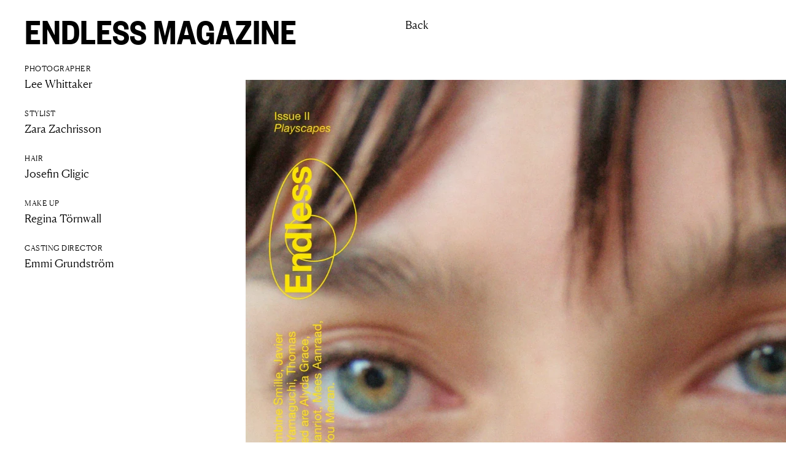

--- FILE ---
content_type: text/html; charset=utf-8
request_url: https://emmigrundstrom.com/casting-director/editorial/endless-magazine
body_size: 1879
content:

<!doctype html>

<html class="no-js" dir="ltr" lang="en">
	<head>
<!-- Global site tag (gtag.js) - Google Analytics 4 -->
<script async src="https://www.googletagmanager.com/gtag/js?id=G-GQH0RP3TX3"></script>

<script>
	window.dataLayer = window.dataLayer || [];
	function gtag() { dataLayer.push(arguments); }
	gtag('js', new Date());

gtag('config', 'G-GQH0RP3TX3', { 'debug_mode': false });</script>
		<!-- Meta -->
		<meta charset="utf-8">
		<meta http-equiv="x-ua-compatible" content="ie=edge">
		<meta name="viewport" content="width=device-width, initial-scale=1.0, viewport-fit=cover">

			<!-- Open Graph data -->
	<meta property="og:url" content="https://emmigrundstrom.com/casting-director/editorial/endless-magazine" />
	<meta property="og:type" content="website" />


		<!-- Favicon & Theme -->
		<link rel="apple-touch-icon" sizes="180x180" href="/apple-touch-icon.png">
		<link rel="icon" type="image/png" sizes="32x32" href="/favicon-32x32.png">
		<link rel="icon" type="image/png" sizes="16x16" href="/favicon-16x16.png">
		<link rel="manifest" href="/site.webmanifest">
		<link rel="mask-icon" href="/safari-pinned-tab.svg" color="#000000">
		<meta name="msapplication-TileColor" content="#ffffff">
		<meta name="theme-color" content="#ffffff">

		<!-- CSS -->
		<link href="/css/site.css" rel="stylesheet" />
	<title>ENDLESS MAGAZINE | EMMI GRUNDSTRÖM</title>
</head>

	<body class="type-projectpage">
			
<header class="header-main">
	<div class="container container--top">
		<nav class="nav-top">
			

<ul class="level-0"><li><a href="https://emmigrundstrom.com/about"><span>About</span></a></li></ul>
		</nav>
	</div>

	<div class="container container--logo">

		<div class="logo-wrapper">
			<a href="https://emmigrundstrom.com/" class="text-logo outline">Emmi Grundström</a>
		</div>

		<nav class="nav-main">

			

<ul class="level-0"><li class="ancestor"><a href="https://emmigrundstrom.com/casting-director"><span>CASTING DIRECTION & CONSULTING</span></a></li></ul>
		</nav>
	</div>
</header>

		
<main>
	<div class="container container-project">
		<header class="header content">
			<h1>ENDLESS MAGAZINE</h1>
			<a href="https://emmigrundstrom.com/casting-director#editorial_endless-magazine">Back</a>
		</header>

		<div class="info-and-slideshow">
			<div class="content content-project"><h2 class="hljs-comment ">PHOTOGRAPHER</h2>
<p class="hljs-comment">Lee Whittaker</p>
<h2 class="hljs-comment ">STYLIST</h2>
<p class="hljs-comment">Zara Zachrisson</p>
<h2 class="hljs-comment ">hair</h2>
<p class="hljs-comment">Josefin Gligic</p>
<h2 class="hljs-comment ">make up</h2>
<p class="hljs-comment">Regina T&ouml;rnwall</p>
<h2 class="hljs-comment ">CASTING DIRECTOR</h2>
<p>Emmi Grundstr&ouml;m</p></div>

			<section class="horisontal-scroll-list">
				
<picture><source srcset="https://emmigrundstrom.com/media/2024/endless-magazine/covers-separate-pages23.png?h=1300&amp;f=Webp" type="image/webp"><source srcset="https://emmigrundstrom.com/media/2024/endless-magazine/covers-separate-pages23.png?h=1300"><img loading="lazy"></picture>
<picture><source srcset="https://emmigrundstrom.com/media/2024/endless-magazine/issue-2-may-29-digital78.png?h=1300&amp;f=Webp" type="image/webp"><source srcset="https://emmigrundstrom.com/media/2024/endless-magazine/issue-2-may-29-digital78.png?h=1300"><img loading="lazy"></picture>
<picture><source srcset="https://emmigrundstrom.com/media/2024/endless-magazine/issue-2-may-29-digital70.png?h=1300&amp;f=Webp" type="image/webp"><source srcset="https://emmigrundstrom.com/media/2024/endless-magazine/issue-2-may-29-digital70.png?h=1300"><img loading="lazy"></picture>
<picture><source srcset="https://emmigrundstrom.com/media/2024/endless-magazine/issue-2-may-29-digital71.png?h=1300&amp;f=Webp" type="image/webp"><source srcset="https://emmigrundstrom.com/media/2024/endless-magazine/issue-2-may-29-digital71.png?h=1300"><img loading="lazy"></picture>
			</section>
		</div>
	</div>
</main>

			
<footer class="footer-main">
	<div class="container">
		<div class="row">
			<div class="column one content content-footer"><p>&copy; Emmi Grundstr&ouml;m 2024</p></div>

			<div class="column two content content-footer">
				<p><a href="mailto:emmi@emmigrundsstrom.com">emmi@emmigrundstrom.com</a><br /><a href="https://www.instagram.com/emmigrundstromcasting/" target="_blank" rel="noopener">@emmigrundstromcasting</a></p>
			</div>

			<div class="column three content content-footer">
				<p class="back-to-top-link"><a href="#">Back to top</a></p>
			</div>
		</div>
	</div>
</footer>

		<script src="//code.jquery.com/jquery-3.7.1.min.js"></script><script src="/js/horisontal-scroll-list.js"></script><script src="/js/inline-svg.js"></script><script src="/js/site.js"></script>


				
	</body>
</html>

--- FILE ---
content_type: text/css
request_url: https://emmigrundstrom.com/css/site.css
body_size: 4031
content:
@font-face{font-family:"Canela Deck";src:url("/fonts/CanelaDeck-Light-Web.woff2") format("woff2"),url("/fonts/CanelaDeck-Light-Web.woff") format("woff");font-weight:300;font-display:block}@font-face{font-family:"Founders Grotesk Condensed";src:url("/fonts/FoundersGroteskCondensedWeb-SemiBold.woff2") format("woff2"),url("/fonts/FoundersGroteskCondensedWeb-SemiBold.woff") format("woff"),url("/fonst/FoundersGroteskCondensedWeb-SemiBold.eot") format("eot");font-weight:600;font-display:block}body{margin:0;padding:0}.container{box-sizing:border-box;width:100%}@media(min-width: 736px){.container{padding:0 20px}}.text-logo,a.text-logo{font-family:"Founders Grotesk Condensed",arial,sans-serif;font-size:60px;line-height:1;font-weight:600;color:#000;text-align:center;text-transform:uppercase;text-decoration:none}.text-logo.outline,a.text-logo.outline{color:rgba(0,0,0,0);-webkit-text-stroke:1px #000}a.text-logo{display:inline-block}main{box-sizing:border-box;min-height:calc(100vh - 240px);margin:0;padding:50px 0 0 0}@media(min-width: 736px){main{min-height:calc(100vh - 280px)}}.mt-has-toolbar main{min-height:calc(100vh - 290px)}@media(min-width: 736px){.mt-has-toolbar main{min-height:calc(100vh - 320px)}}a:focus,a:active{outline:none}@font-face{font-family:"Canela Deck";src:url("/fonts/CanelaDeck-Light-Web.woff2") format("woff2"),url("/fonts/CanelaDeck-Light-Web.woff") format("woff");font-weight:300;font-display:block}@font-face{font-family:"Founders Grotesk Condensed";src:url("/fonts/FoundersGroteskCondensedWeb-SemiBold.woff2") format("woff2"),url("/fonts/FoundersGroteskCondensedWeb-SemiBold.woff") format("woff"),url("/fonst/FoundersGroteskCondensedWeb-SemiBold.eot") format("eot");font-weight:600;font-display:block}.content.content{font-family:"Canela Deck",serif;font-size:16px;line-height:22px;color:#000}.content.content h1{font-family:"Founders Grotesk Condensed",arial,sans-serif;font-size:32px;line-height:1;font-weight:600;color:#000;text-transform:uppercase;text-decoration:none}.content.content h2{margin:16px 0;font-size:10px;line-height:22px;font-weight:500;text-transform:uppercase;letter-spacing:.5px}.content.content p+h2,.content.content ul+h2,.content.content ol+h2,.content.content h2+h2{margin-top:50px}.content.content p{margin:16px 0;font-size:1em;line-height:inherit}.content.content a{color:#000;text-decoration:none}.content.content a:hover{color:#a5a5a5}.content.content ul,.content.content ol{list-style:none;margin:16px 0;padding:0}.content.content ul>li,.content.content ol>li{margin:0;padding:0}.content.content strong,.content.content b{font-weight:bold}.content.content>h1:first-child,.content.content>h2:first-child,.content.content>h3:first-child,.content.content>h4:first-child,.content.content>p:first-child{margin-top:0}.content.content>h1:last-child,.content.content>h2:last-child,.content.content>h3:last-child,.content.content>h4:last-child,.content.content>p:last-child{margin-bottom:0}.content.content img{max-width:100%}.content.content .underline{text-decoration:underline}.content.content .center{text-align:center}.content.content .left{text-align:left}.content.content .right{text-align:right}.content.content .justify{text-justify:auto}@media(min-width: 736px){.content.content{font-size:18px;line-height:24px}.content.content h1{font-size:60px}.content.content h2{font-size:12px;line-height:24px}}.content.content-project h2{margin-bottom:0}.content.content-project h2+p{margin-top:0}.content.content-project p+h2,.content.content-project ul+h2,.content.content-project ol+h2,.content.content-project h2+h2{margin-top:25px}.content.content-footer{font-size:10px;line-height:16px}@media(min-width: 736px){.content.content-footer{font-size:12px;line-height:16px}}@media(min-width: 736px){.content.content-columned{max-width:800px;padding-left:220px}.content.content-columned h1,.content.content-columned h2{height:0;margin-left:-220px;margin-bottom:-16px}}.model{margin:0 0 60px 0}.model header.model-header{display:flex;flex-direction:column;padding:0}.model header.model-header .name{box-sizing:border-box;padding:0 20px 16px 20px}.model header.model-header .name h2{margin:0;padding:0;font-family:"Founders Grotesk Condensed",arial,sans-serif;font-size:32px;line-height:43px;text-transform:uppercase}.model header.model-header .name h2 a{color:inherit;text-decoration:inherit}.model header.model-header .name .social-media-id{font-family:"Canela Deck",serif;font-size:16px;line-height:22px;color:#000}.model header.model-header .content.content-main{box-sizing:border-box;max-width:none;margin:0;padding:0 20px 0}.model .categories .category{margin:20px 0 0 0}@media(min-width: 736px){.model{margin:20px 0 60px 0}.model header.model-header{flex-direction:row}.model header.model-header .name{width:50%;flex-shrink:0;flex-grow:0}.model header.model-header .name h2{margin-bottom:16px;font-size:60px}}.model-cards{display:flex;flex-wrap:wrap;column-gap:10px;row-gap:40px;padding:0 10px}.model-cards .card{flex:0 0 calc(50% - 5px);font-family:"Canela Deck",serif;text-align:center;text-decoration:none;color:#000;transition:transform 100ms ease-in-out,box-shadow 100ms ease-in-out}.model-cards .card img{width:100%;aspect-ratio:5/6;object-fit:cover}.model-cards .card .name{font-family:"Canela Deck",serif;font-size:16px;line-height:22px;font-weight:normal}@media(min-width: 736px){.model-cards .card{flex:0 0 calc(25% - 8px)}.model-cards .card:hover{transform:scale3d(1.13, 1.13, 1.13);box-shadow:rgba(0,0,0,.1) 0 0 20px}}@media(min-width: 980px){.model-cards .card{flex:0 0 calc(20% - 8px)}}@media(min-width: 1280px){.model-cards .card{flex:0 0 calc(16.667% - 9px)}}@media(min-width: 1690px){.model-cards .card{flex:0 0 calc(14.286% - 9px)}}.category{display:flex;flex-direction:column;margin:70px 0 0 0;padding:0 20px}.category+.category{margin-top:100px}.category:first-child{margin-top:0}.category h3,.category h4{font-family:"Canela Deck",serif;font-size:16px;line-height:22px;font-weight:normal}.category h3 a,.category h4 a{margin:0;padding:0;color:inherit;text-decoration:inherit}.category .name{display:flex;gap:10px;margin:0 0 16px 0}.category .name h3{margin:0;padding:0}.category .name h3 .category-link{display:inline-block;padding:5px 10px}.category .name h3.current .category-link{background:#000;color:#fff}@media(min-width: 736px){.category .name{flex-direction:column;gap:20px;position:absolute;z-index:1}.category .name h3{width:213px;font-size:18px;line-height:24px}}@media(min-width: 736px){.category{flex-direction:row}.category:first-child{margin-top:70px}.category .horisontal-scroll-list{padding-left:270px}}.project-anchor{position:relative;top:-100px;right:-16px;float:right}@font-face{font-family:"Canela Deck";src:url("/fonts/CanelaDeck-Light-Web.woff2") format("woff2"),url("/fonts/CanelaDeck-Light-Web.woff") format("woff");font-weight:300;font-display:block}@font-face{font-family:"Founders Grotesk Condensed";src:url("/fonts/FoundersGroteskCondensedWeb-SemiBold.woff2") format("woff2"),url("/fonts/FoundersGroteskCondensedWeb-SemiBold.woff") format("woff"),url("/fonst/FoundersGroteskCondensedWeb-SemiBold.eot") format("eot");font-weight:600;font-display:block}.header-main{box-sizing:border-box;margin:0;padding:0}.header-main .container.container--top{padding:0}.header-main .container.container--logo{display:flex;flex-direction:column}.header-main .button{margin:0;padding:20px;background:none;border:none;font-family:"Canela Deck",serif;font-size:16px;cursor:pointer}.header-main .button:focus{outline:none}.header-main .button:hover{color:#a5a5a5}.header-main .nav-top{display:flex;justify-content:flex-end;position:relative;z-index:1;width:100%;flex:0 0 100%;margin-bottom:-30px;font-family:"Founders Grotesk Condensed",arial,sans-serif;font-size:17px;text-transform:uppercase}@media(min-width: 736px){.header-main .nav-top{margin-bottom:-20px;font-size:21px}}.header-main .nav-top ul{list-style:none;margin:0;padding:0}@media(min-width: 736px){.header-main .nav-top ul{padding:0 10px}}.header-main .nav-top ul li{margin:0;padding:0}.header-main .nav-top ul li a{display:inline-block;padding:10px;color:#000;text-decoration:none}.header-main .nav-button{position:absolute;right:0}.header-main .text-logo{box-sizing:border-box;width:100%;padding:10px 20px 0 20px;font-size:35px;text-align:left}.header-main .nav-main{box-sizing:border-box;margin:0;padding:0}.header-main .nav-main .close-button{position:absolute;top:30px;right:0}.header-main .nav-main.active{display:block}.header-main .nav-main>ul{box-sizing:border-box;display:flex;flex-wrap:wrap;flex-direction:row;width:100%;margin:0;padding:0 10px;list-style:none;font-size:25px}.header-main .nav-main>ul>li{display:flex;align-items:flex-end;color:rgba(0,0,0,0)}.header-main .nav-main>ul>li.current a,.header-main .nav-main>ul>li.ancestor a{color:#000;-webkit-text-stroke:none}.header-main .nav-main>ul>li a{position:relative;display:inline-block;z-index:10;padding:15px 10px 10px 10px;font-family:"Founders Grotesk Condensed",arial,sans-serif;line-height:.5;text-transform:uppercase;text-decoration:none;color:rgba(0,0,0,0);white-space:nowrap;-webkit-text-stroke:1px #000}.header-main .nav-main>ul>li a:hover{color:#000;-webkit-text-stroke:none}.header-main .nav-main>ul>li>ul{display:none}.header-main .nav-main>ul>li+li:before{content:"|";padding-right:0;font-size:1em;color:#000;line-height:35px}@media(min-width: 736px){.header-main .container.container--logo{flex-direction:row}.header-main .nav-button{display:none}.header-main .logo-wrapper{flex:0 1 50%}.header-main .text-logo{font-size:50px}.header-main .nav-main{flex:1 1 auto;background:none;padding-top:10px}.header-main .nav-main .close-button{display:none}.header-main .nav-main>ul{flex-direction:column;gap:0;padding-left:20px;font-size:50px}.header-main .nav-main>ul>li+li:before{display:none}}@media(min-width: 980px){.header-main .text-logo{font-size:60px}.header-main .nav-main>ul{font-size:60px}}.mt-has-toolbar .header-main .nav-main .close-button{top:80px}.footer-main{box-sizing:border-box;padding:20px 0 20px 0}.footer-main .container{display:flex;align-items:flex-end;height:100px}.footer-main .row{display:flex;flex-wrap:wrap;width:100%;margin:0;padding:0}.footer-main .row .column{box-sizing:border-box;flex-shrink:0;flex-grow:0;margin:0;padding:0 20px 6px 20px}.footer-main .row .column.one{width:50%}.footer-main .row .column.two{width:50%}.footer-main .row .column.three{width:50%;margin-left:50%}@media(min-width: 736px){.footer-main .row{flex-wrap:nowrap}.footer-main .row .column{font-size:12px;line-height:16px}.footer-main .row .column.one{flex-shrink:0}.footer-main .row .column.two,.footer-main .row .column.three{width:25%;margin:0}}.horisontal-scroll-list{display:flex;align-items:flex-start;overflow:hidden;overflow-x:scroll;-webkit-overflow-scrolling:touch;width:calc(100% + 40px);margin:0 0 0 -20px;-ms-overflow-style:none;scrollbar-width:none;-webkit-touch-callout:none;-webkit-user-select:none;-khtml-user-select:none;-moz-user-select:none;-ms-user-select:none;user-select:none}.horisontal-scroll-list::-webkit-scrollbar{display:none}.horisontal-scroll-list.hidden{display:none}.horisontal-scroll-list .item{margin:0;padding:0 8px;text-decoration:none;color:#000;text-size-adjust:100%;-ms-text-size-adjust:100%;-moz-text-size-adjust:100%;-webkit-text-size-adjust:100%}.horisontal-scroll-list .item:first-child{padding-left:20px}.horisontal-scroll-list .item:last-child{padding-right:20px}.horisontal-scroll-list .item img,.horisontal-scroll-list .item video{width:auto;height:325px;object-fit:contain;object-position:center;pointer-events:none}.horisontal-scroll-list .item video::-webkit-media-controls,.horisontal-scroll-list .item video::-webkit-media-controls-panel,.horisontal-scroll-list .item video::-webkit-media-controls-play-button,.horisontal-scroll-list .item video::-webkit-media-controls-start-playback-button{-webkit-appearance:none;display:none !important;opacity:0 !important;z-index:2147483647;position:absolute;top:-9999px}.horisontal-scroll-list .item h3{position:relative;margin:16px 0 0 0;font-size:16px;line-height:22px;font-weight:normal}@media(min-width: 736px){.horisontal-scroll-list{width:calc(100% + 80px);margin:0 -40px}.horisontal-scroll-list .item:first-child{padding-left:40px}.horisontal-scroll-list .item:last-child{padding-right:40px}}@media(min-width: 980px){.horisontal-scroll-list .item img,.horisontal-scroll-list .item video{height:500px}.horisontal-scroll-list .item h3{font-size:18px;line-height:24px}}.type-startpage .header-main .nav-top{display:none}.type-startpage .header-main .logo-wrapper{width:100%;flex:0 0 100%}.type-startpage .header-main .text-logo{width:100%;font-size:clamp(45px,12vw,200px);text-align:center}.type-startpage .header-main .nav-main{display:none}.type-startpage .back-to-top-link{display:none;margin-bottom:-14px}.type-startpage main{box-sizing:border-box;display:flex;align-items:center;padding-top:0}.type-startpage main .container--areas{display:flex;flex-wrap:wrap;box-sizing:border-box;padding:0 10px}@media(min-width: 736px){.type-startpage main .container--areas{flex-wrap:nowrap}}.type-startpage main .area-entry{box-sizing:border-box;width:100%;padding:10px}.type-startpage main .area-entry a{text-decoration:none}.type-startpage main .area-entry a .text-logo{z-index:2;width:100%;font-size:40px;text-align:center}.type-startpage main .area-entry a:hover .text-logo{color:#000;-webkit-text-stroke:none}.type-startpage main .area-entry a:hover .items{opacity:.5}@media(min-width: 736px){.type-startpage main .area-entry a .text-logo{font-size:50px}.type-startpage main .area-entry a .text-logo.outline{-webkit-text-stroke:1.5px #000}}@media(min-width: 980px){.type-startpage main .area-entry a .text-logo{font-size:60px}}@media(min-width: 736px){.type-startpage main .container--areas.area-count-2 .area-entry{width:50%}}.type-startpage main .slideshow{display:flex;flex-wrap:nowrap;height:100%;align-items:center}.type-startpage main .slideshow .items{width:100%;height:calc(50vh - 175px);min-height:200px;margin-right:-100%;text-align:center}.type-startpage main .slideshow .items>video,.type-startpage main .slideshow .items>picture{display:none;width:100%;max-width:100%;height:100%}.type-startpage main .slideshow .items>video.current,.type-startpage main .slideshow .items>picture.current{display:inline-block}.type-startpage main .slideshow .items video,.type-startpage main .slideshow .items img{height:100%;max-width:100%;object-fit:contain;pointer-events:none}.type-startpage main .slideshow .items video::-webkit-media-controls,.type-startpage main .slideshow .items video::-webkit-media-controls-panel,.type-startpage main .slideshow .items video::-webkit-media-controls-play-button,.type-startpage main .slideshow .items video::-webkit-media-controls-start-playback-button{-webkit-appearance:none;display:none !important;opacity:0 !important;z-index:2147483647;position:absolute;top:-9999px}@media(min-width: 736px){.type-startpage main .slideshow .items{height:calc(100vh - 360px)}}.type-projectpage .header-main,.type-projectpage .footer-main{display:none}.type-projectpage main{display:flex;padding-top:50px;min-height:calc(100vh - 200px)}@media(min-width: 736px){.type-projectpage main{padding-top:20px}}.type-projectpage .header{display:flex;align-items:flex-start}.type-projectpage .header h1{box-sizing:border-box;flex-shrink:0;flex-grow:0;width:50%;margin:0;padding:0 20px}.type-projectpage .header a{box-sizing:border-box;position:absolute;right:0;top:30px;margin:0;padding:20px}@media(min-width: 736px){.type-projectpage .header a{position:static;margin-top:-12px}}.type-projectpage .info-and-slideshow{display:flex;align-items:flex-start;flex-direction:column;box-sizing:border-box;width:100%;height:100%;padding:20px}.type-projectpage .info-and-slideshow .content.content{z-index:1;order:2;margin:25px 0 0 0}@media(min-width: 736px){.type-projectpage .info-and-slideshow .content.content{margin-top:0;width:100%;margin-right:-100%;flex-shrink:0}}@media(min-width: 736px){.type-projectpage .info-and-slideshow{flex-direction:row}.type-projectpage .info-and-slideshow .content{order:1;width:100%;margin-right:-100%;flex-shrink:0;pointer-events:none}}.type-projectpage .horisontal-scroll-list{align-items:center;order:1;height:100%}.type-projectpage .horisontal-scroll-list .item{padding:0 8.3333333333%}.type-projectpage .horisontal-scroll-list .item:first-child{padding-left:20px}.type-projectpage .horisontal-scroll-list .item:last-child{padding-right:20px}.type-projectpage .horisontal-scroll-list .item img,.type-projectpage .horisontal-scroll-list .item video{width:auto;height:auto;max-width:325px;max-height:325px}@media(min-width: 736px){.type-projectpage .horisontal-scroll-list{order:2;margin:0 -40px;padding-left:400px}.type-projectpage .horisontal-scroll-list .item:first-child{padding-left:40px}.type-projectpage .horisontal-scroll-list .item:last-child{padding-right:40px}.type-projectpage .horisontal-scroll-list .item img,.type-projectpage .horisontal-scroll-list .item video{max-width:650px;max-height:650px}}.type-textimagepage main{padding-left:20px;padding-right:20px}.breakpoint-helper{position:fixed;z-index:9999999;right:0;bottom:0;background:#000;font-family:sans-serif;font-size:12px;color:#fff;opacity:.3}.breakpoint-helper:after{display:inline-block;padding:5px 10px;content:"XS (480px)"}@media(min-width: 736px){.breakpoint-helper:after{content:"S (736px)"}}@media(min-width: 980px){.breakpoint-helper:after{content:"M (980px)"}}@media(min-width: 1280px){.breakpoint-helper:after{content:"L (1280px)"}}@media(min-width: 1690px){.breakpoint-helper:after{content:"XL (1690px)"}}


--- FILE ---
content_type: text/javascript
request_url: https://emmigrundstrom.com/js/horisontal-scroll-list.js
body_size: 623
content:
$(function()
{
	$('.horisontal-scroll-list').each(function()
	{
		var $this = $(this).attr('draggable', true);

		var $items = $(this);

		var isMouseScroll = null;
		var currentScrollLeft = $items.scrollLeft();

		// Mouse Wheel
		this.addEventListener("wheel", function(event)
		{
			if(!dragging && isMouseScroll !== false)
			{
				var delta = event.wheelDeltaY || -event.deltaY;

				console.log('wheelDeltaY: ' + event.wheelDeltaY, 'deltaY: ' + event.deltaY, 'detail: ' + event.detail);

				if(delta !== 0)
				{
					if(event.deltaMode === 1)
					{
						delta *= 40;
					}

					if(delta % 120 === 0)
					{
						var scrollLeft = Math.min(Math.max(currentScrollLeft - delta, 0), $items[0].scrollWidth - $items.width());

						if(Math.round(scrollLeft) !== Math.round(currentScrollLeft))
						{
							$items.stop().animate({ scrollLeft: scrollLeft }, 150);
							event.preventDefault();

							currentScrollLeft = scrollLeft;
						}
					}					
					else
					{
						isMouseScroll = false;
						console.error('Not mouse scroll!');
					}
				}
			}
		}, false);


		// Dragging
		var dragging = null;
		var wasDragging = false;


		this.addEventListener('click', function(event)
		{
			if(wasDragging)
			{
				event.preventDefault();
			}
		}, false);


		this.addEventListener('mousedown', function(event)
		{		
			wasDragging = false;
		}, false);


		this.addEventListener('dragstart', function(event)
		{
			console.log('dragstart');

			dragging = 
			{
				start: new Date().getTime(),
				startPos: $items.scrollLeft(),
				startX: event.pageX
			};

			$items.addClass('dragging');

			wasDragging = true;

			console.log('dragstart', dragging);

			event.preventDefault();
		}, false);
		

		document.addEventListener('mousemove', function(event)
		{
			if(dragging)
			{
				var deltaX = dragging.startX - event.pageX;
				
				$items.scrollLeft(dragging.startPos + deltaX);

				currentScrollLeft = $items.scrollLeft();

				event.preventDefault();
			}
		}, false);

		window.addEventListener('mouseup', function(event)
		{
			if(dragging)
			{
				console.log('dragstop', dragging);
				dragging = null;
			}
		}, false);
	});
});


--- FILE ---
content_type: text/javascript
request_url: https://emmigrundstrom.com/js/inline-svg.js
body_size: 507
content:
(function($)
{
	'use strict';

	// PolyFills
	if(!String.prototype.endsWith)
	{
		String.prototype.endsWith = function(search, this_len)
		{
			if(this_len === undefined || this_len > this.length)
			{
				this_len = this.length;
			}

			return this.substring(this_len - search.length, this_len) === search;
		};
	}


	// Inline SVGs
	// --------------------------------------
	$.fn.inlineSvg = function(options)
	{
		options = $.extend({ trimWhitespace: false }, options);

		return $(this).each(function()
		{
			var $img = $(this);
			var src = $img.attr('src');

			if(src.toLowerCase().endsWith('.svg'))
			{
				var id = $img.attr('id');
				var cssClass = $img.attr('class');
				var style = $img.attr('style');
				var hidden = $img.attr('hidden');

				$.get({ url: src, cache: true }).done(function(data)
				{
					var $svg = $(data).find('svg');

					if(id)
					{
						$svg = $svg.attr('id', id);
					}

					if(cssClass)
					{
						$svg = $svg.addClass(cssClass);
					}

					if(style)
					{
						$svg = $svg.css(style);
					}

					if(hidden)
					{
						$svg = $svg.attr("hidden", "");
					}

					$img.replaceWith($svg);

					if(options.trimWhitespace)
					{
						trimWhitespace($svg);
					}
				}, 'xml');
			}
		});
    };


	// Load
	// --------------------------------------
	$(function()
	{
		$('img[data-inline]').inlineSvg();
	});

})(jQuery);

--- FILE ---
content_type: text/javascript
request_url: https://emmigrundstrom.com/js/site.js
body_size: 281
content:
(function($)
{
	'use strict';


	// Load
	// --------------------------------------
	$(function()
	{		
		const $navMain = $('.nav-main');

		$('.nav-button, .close-button').click(function()
		{
			if($navMain.hasClass('active'))
			{
				$navMain.removeClass('active');
			}
			else
			{
				$navMain.addClass('active');
			}
		});

		$('[href="#"]').click(function(event)
		{
			$("body").animate({ scrollTop: 0 });
			$("html").animate({ scrollTop: 0 });

			event.preventDefault();
		});

		$('.category-link').click(function(event)
		{
			const $this = $(this);
			const projects = $this.data('projects');

			if(projects)
			{
				const $projects = $('#projects_' + projects);

				$this.closest('h3').addClass('current').siblings().removeClass('current');

				$projects.removeClass('hidden').siblings('.horisontal-scroll-list').addClass('hidden');

				return false;
			}
		});
	});

})(jQuery);